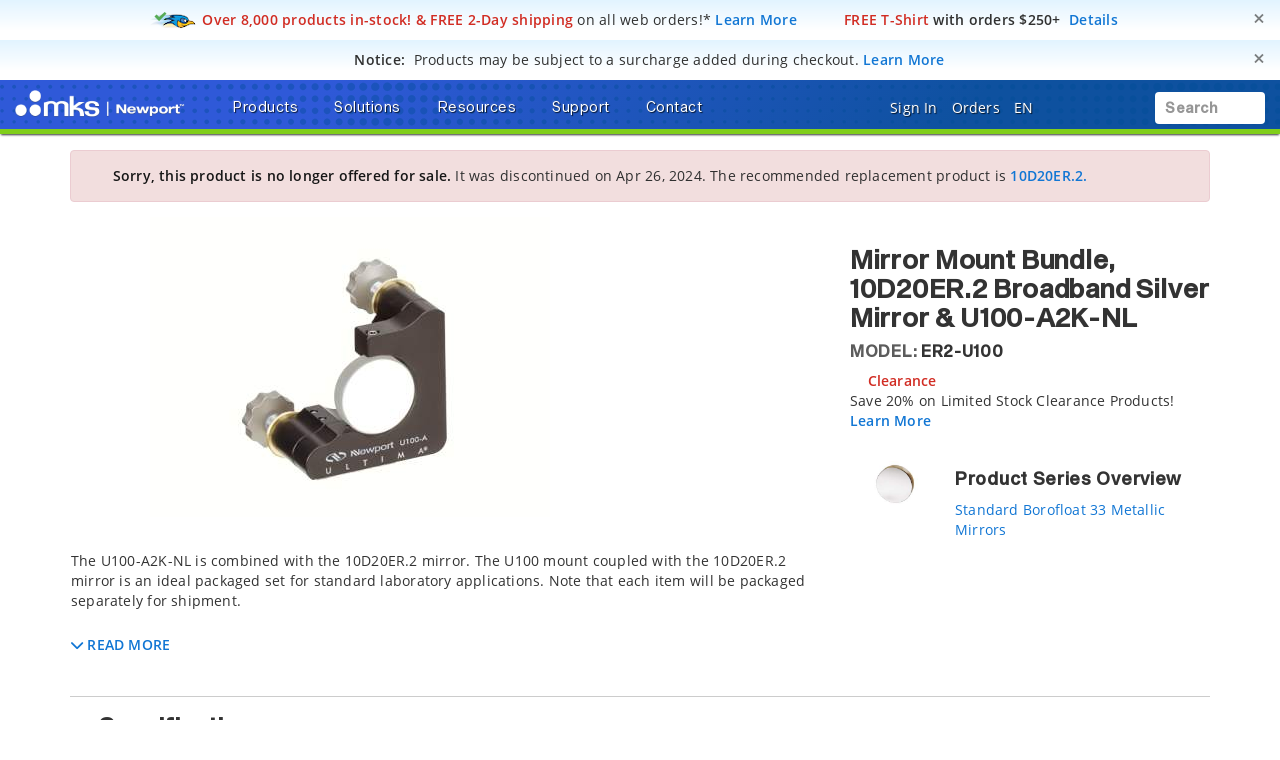

--- FILE ---
content_type: text/html; charset=utf-8
request_url: https://www.google.com/recaptcha/api2/anchor?ar=1&k=6Le4AgsTAAAAAObYHfGdzGKeAfTNqXHq7pXrwpBN&co=aHR0cHM6Ly93d3cubmV3cG9ydC5jb206NDQz&hl=en&v=PoyoqOPhxBO7pBk68S4YbpHZ&size=normal&anchor-ms=20000&execute-ms=30000&cb=micagjunsip7
body_size: 49397
content:
<!DOCTYPE HTML><html dir="ltr" lang="en"><head><meta http-equiv="Content-Type" content="text/html; charset=UTF-8">
<meta http-equiv="X-UA-Compatible" content="IE=edge">
<title>reCAPTCHA</title>
<style type="text/css">
/* cyrillic-ext */
@font-face {
  font-family: 'Roboto';
  font-style: normal;
  font-weight: 400;
  font-stretch: 100%;
  src: url(//fonts.gstatic.com/s/roboto/v48/KFO7CnqEu92Fr1ME7kSn66aGLdTylUAMa3GUBHMdazTgWw.woff2) format('woff2');
  unicode-range: U+0460-052F, U+1C80-1C8A, U+20B4, U+2DE0-2DFF, U+A640-A69F, U+FE2E-FE2F;
}
/* cyrillic */
@font-face {
  font-family: 'Roboto';
  font-style: normal;
  font-weight: 400;
  font-stretch: 100%;
  src: url(//fonts.gstatic.com/s/roboto/v48/KFO7CnqEu92Fr1ME7kSn66aGLdTylUAMa3iUBHMdazTgWw.woff2) format('woff2');
  unicode-range: U+0301, U+0400-045F, U+0490-0491, U+04B0-04B1, U+2116;
}
/* greek-ext */
@font-face {
  font-family: 'Roboto';
  font-style: normal;
  font-weight: 400;
  font-stretch: 100%;
  src: url(//fonts.gstatic.com/s/roboto/v48/KFO7CnqEu92Fr1ME7kSn66aGLdTylUAMa3CUBHMdazTgWw.woff2) format('woff2');
  unicode-range: U+1F00-1FFF;
}
/* greek */
@font-face {
  font-family: 'Roboto';
  font-style: normal;
  font-weight: 400;
  font-stretch: 100%;
  src: url(//fonts.gstatic.com/s/roboto/v48/KFO7CnqEu92Fr1ME7kSn66aGLdTylUAMa3-UBHMdazTgWw.woff2) format('woff2');
  unicode-range: U+0370-0377, U+037A-037F, U+0384-038A, U+038C, U+038E-03A1, U+03A3-03FF;
}
/* math */
@font-face {
  font-family: 'Roboto';
  font-style: normal;
  font-weight: 400;
  font-stretch: 100%;
  src: url(//fonts.gstatic.com/s/roboto/v48/KFO7CnqEu92Fr1ME7kSn66aGLdTylUAMawCUBHMdazTgWw.woff2) format('woff2');
  unicode-range: U+0302-0303, U+0305, U+0307-0308, U+0310, U+0312, U+0315, U+031A, U+0326-0327, U+032C, U+032F-0330, U+0332-0333, U+0338, U+033A, U+0346, U+034D, U+0391-03A1, U+03A3-03A9, U+03B1-03C9, U+03D1, U+03D5-03D6, U+03F0-03F1, U+03F4-03F5, U+2016-2017, U+2034-2038, U+203C, U+2040, U+2043, U+2047, U+2050, U+2057, U+205F, U+2070-2071, U+2074-208E, U+2090-209C, U+20D0-20DC, U+20E1, U+20E5-20EF, U+2100-2112, U+2114-2115, U+2117-2121, U+2123-214F, U+2190, U+2192, U+2194-21AE, U+21B0-21E5, U+21F1-21F2, U+21F4-2211, U+2213-2214, U+2216-22FF, U+2308-230B, U+2310, U+2319, U+231C-2321, U+2336-237A, U+237C, U+2395, U+239B-23B7, U+23D0, U+23DC-23E1, U+2474-2475, U+25AF, U+25B3, U+25B7, U+25BD, U+25C1, U+25CA, U+25CC, U+25FB, U+266D-266F, U+27C0-27FF, U+2900-2AFF, U+2B0E-2B11, U+2B30-2B4C, U+2BFE, U+3030, U+FF5B, U+FF5D, U+1D400-1D7FF, U+1EE00-1EEFF;
}
/* symbols */
@font-face {
  font-family: 'Roboto';
  font-style: normal;
  font-weight: 400;
  font-stretch: 100%;
  src: url(//fonts.gstatic.com/s/roboto/v48/KFO7CnqEu92Fr1ME7kSn66aGLdTylUAMaxKUBHMdazTgWw.woff2) format('woff2');
  unicode-range: U+0001-000C, U+000E-001F, U+007F-009F, U+20DD-20E0, U+20E2-20E4, U+2150-218F, U+2190, U+2192, U+2194-2199, U+21AF, U+21E6-21F0, U+21F3, U+2218-2219, U+2299, U+22C4-22C6, U+2300-243F, U+2440-244A, U+2460-24FF, U+25A0-27BF, U+2800-28FF, U+2921-2922, U+2981, U+29BF, U+29EB, U+2B00-2BFF, U+4DC0-4DFF, U+FFF9-FFFB, U+10140-1018E, U+10190-1019C, U+101A0, U+101D0-101FD, U+102E0-102FB, U+10E60-10E7E, U+1D2C0-1D2D3, U+1D2E0-1D37F, U+1F000-1F0FF, U+1F100-1F1AD, U+1F1E6-1F1FF, U+1F30D-1F30F, U+1F315, U+1F31C, U+1F31E, U+1F320-1F32C, U+1F336, U+1F378, U+1F37D, U+1F382, U+1F393-1F39F, U+1F3A7-1F3A8, U+1F3AC-1F3AF, U+1F3C2, U+1F3C4-1F3C6, U+1F3CA-1F3CE, U+1F3D4-1F3E0, U+1F3ED, U+1F3F1-1F3F3, U+1F3F5-1F3F7, U+1F408, U+1F415, U+1F41F, U+1F426, U+1F43F, U+1F441-1F442, U+1F444, U+1F446-1F449, U+1F44C-1F44E, U+1F453, U+1F46A, U+1F47D, U+1F4A3, U+1F4B0, U+1F4B3, U+1F4B9, U+1F4BB, U+1F4BF, U+1F4C8-1F4CB, U+1F4D6, U+1F4DA, U+1F4DF, U+1F4E3-1F4E6, U+1F4EA-1F4ED, U+1F4F7, U+1F4F9-1F4FB, U+1F4FD-1F4FE, U+1F503, U+1F507-1F50B, U+1F50D, U+1F512-1F513, U+1F53E-1F54A, U+1F54F-1F5FA, U+1F610, U+1F650-1F67F, U+1F687, U+1F68D, U+1F691, U+1F694, U+1F698, U+1F6AD, U+1F6B2, U+1F6B9-1F6BA, U+1F6BC, U+1F6C6-1F6CF, U+1F6D3-1F6D7, U+1F6E0-1F6EA, U+1F6F0-1F6F3, U+1F6F7-1F6FC, U+1F700-1F7FF, U+1F800-1F80B, U+1F810-1F847, U+1F850-1F859, U+1F860-1F887, U+1F890-1F8AD, U+1F8B0-1F8BB, U+1F8C0-1F8C1, U+1F900-1F90B, U+1F93B, U+1F946, U+1F984, U+1F996, U+1F9E9, U+1FA00-1FA6F, U+1FA70-1FA7C, U+1FA80-1FA89, U+1FA8F-1FAC6, U+1FACE-1FADC, U+1FADF-1FAE9, U+1FAF0-1FAF8, U+1FB00-1FBFF;
}
/* vietnamese */
@font-face {
  font-family: 'Roboto';
  font-style: normal;
  font-weight: 400;
  font-stretch: 100%;
  src: url(//fonts.gstatic.com/s/roboto/v48/KFO7CnqEu92Fr1ME7kSn66aGLdTylUAMa3OUBHMdazTgWw.woff2) format('woff2');
  unicode-range: U+0102-0103, U+0110-0111, U+0128-0129, U+0168-0169, U+01A0-01A1, U+01AF-01B0, U+0300-0301, U+0303-0304, U+0308-0309, U+0323, U+0329, U+1EA0-1EF9, U+20AB;
}
/* latin-ext */
@font-face {
  font-family: 'Roboto';
  font-style: normal;
  font-weight: 400;
  font-stretch: 100%;
  src: url(//fonts.gstatic.com/s/roboto/v48/KFO7CnqEu92Fr1ME7kSn66aGLdTylUAMa3KUBHMdazTgWw.woff2) format('woff2');
  unicode-range: U+0100-02BA, U+02BD-02C5, U+02C7-02CC, U+02CE-02D7, U+02DD-02FF, U+0304, U+0308, U+0329, U+1D00-1DBF, U+1E00-1E9F, U+1EF2-1EFF, U+2020, U+20A0-20AB, U+20AD-20C0, U+2113, U+2C60-2C7F, U+A720-A7FF;
}
/* latin */
@font-face {
  font-family: 'Roboto';
  font-style: normal;
  font-weight: 400;
  font-stretch: 100%;
  src: url(//fonts.gstatic.com/s/roboto/v48/KFO7CnqEu92Fr1ME7kSn66aGLdTylUAMa3yUBHMdazQ.woff2) format('woff2');
  unicode-range: U+0000-00FF, U+0131, U+0152-0153, U+02BB-02BC, U+02C6, U+02DA, U+02DC, U+0304, U+0308, U+0329, U+2000-206F, U+20AC, U+2122, U+2191, U+2193, U+2212, U+2215, U+FEFF, U+FFFD;
}
/* cyrillic-ext */
@font-face {
  font-family: 'Roboto';
  font-style: normal;
  font-weight: 500;
  font-stretch: 100%;
  src: url(//fonts.gstatic.com/s/roboto/v48/KFO7CnqEu92Fr1ME7kSn66aGLdTylUAMa3GUBHMdazTgWw.woff2) format('woff2');
  unicode-range: U+0460-052F, U+1C80-1C8A, U+20B4, U+2DE0-2DFF, U+A640-A69F, U+FE2E-FE2F;
}
/* cyrillic */
@font-face {
  font-family: 'Roboto';
  font-style: normal;
  font-weight: 500;
  font-stretch: 100%;
  src: url(//fonts.gstatic.com/s/roboto/v48/KFO7CnqEu92Fr1ME7kSn66aGLdTylUAMa3iUBHMdazTgWw.woff2) format('woff2');
  unicode-range: U+0301, U+0400-045F, U+0490-0491, U+04B0-04B1, U+2116;
}
/* greek-ext */
@font-face {
  font-family: 'Roboto';
  font-style: normal;
  font-weight: 500;
  font-stretch: 100%;
  src: url(//fonts.gstatic.com/s/roboto/v48/KFO7CnqEu92Fr1ME7kSn66aGLdTylUAMa3CUBHMdazTgWw.woff2) format('woff2');
  unicode-range: U+1F00-1FFF;
}
/* greek */
@font-face {
  font-family: 'Roboto';
  font-style: normal;
  font-weight: 500;
  font-stretch: 100%;
  src: url(//fonts.gstatic.com/s/roboto/v48/KFO7CnqEu92Fr1ME7kSn66aGLdTylUAMa3-UBHMdazTgWw.woff2) format('woff2');
  unicode-range: U+0370-0377, U+037A-037F, U+0384-038A, U+038C, U+038E-03A1, U+03A3-03FF;
}
/* math */
@font-face {
  font-family: 'Roboto';
  font-style: normal;
  font-weight: 500;
  font-stretch: 100%;
  src: url(//fonts.gstatic.com/s/roboto/v48/KFO7CnqEu92Fr1ME7kSn66aGLdTylUAMawCUBHMdazTgWw.woff2) format('woff2');
  unicode-range: U+0302-0303, U+0305, U+0307-0308, U+0310, U+0312, U+0315, U+031A, U+0326-0327, U+032C, U+032F-0330, U+0332-0333, U+0338, U+033A, U+0346, U+034D, U+0391-03A1, U+03A3-03A9, U+03B1-03C9, U+03D1, U+03D5-03D6, U+03F0-03F1, U+03F4-03F5, U+2016-2017, U+2034-2038, U+203C, U+2040, U+2043, U+2047, U+2050, U+2057, U+205F, U+2070-2071, U+2074-208E, U+2090-209C, U+20D0-20DC, U+20E1, U+20E5-20EF, U+2100-2112, U+2114-2115, U+2117-2121, U+2123-214F, U+2190, U+2192, U+2194-21AE, U+21B0-21E5, U+21F1-21F2, U+21F4-2211, U+2213-2214, U+2216-22FF, U+2308-230B, U+2310, U+2319, U+231C-2321, U+2336-237A, U+237C, U+2395, U+239B-23B7, U+23D0, U+23DC-23E1, U+2474-2475, U+25AF, U+25B3, U+25B7, U+25BD, U+25C1, U+25CA, U+25CC, U+25FB, U+266D-266F, U+27C0-27FF, U+2900-2AFF, U+2B0E-2B11, U+2B30-2B4C, U+2BFE, U+3030, U+FF5B, U+FF5D, U+1D400-1D7FF, U+1EE00-1EEFF;
}
/* symbols */
@font-face {
  font-family: 'Roboto';
  font-style: normal;
  font-weight: 500;
  font-stretch: 100%;
  src: url(//fonts.gstatic.com/s/roboto/v48/KFO7CnqEu92Fr1ME7kSn66aGLdTylUAMaxKUBHMdazTgWw.woff2) format('woff2');
  unicode-range: U+0001-000C, U+000E-001F, U+007F-009F, U+20DD-20E0, U+20E2-20E4, U+2150-218F, U+2190, U+2192, U+2194-2199, U+21AF, U+21E6-21F0, U+21F3, U+2218-2219, U+2299, U+22C4-22C6, U+2300-243F, U+2440-244A, U+2460-24FF, U+25A0-27BF, U+2800-28FF, U+2921-2922, U+2981, U+29BF, U+29EB, U+2B00-2BFF, U+4DC0-4DFF, U+FFF9-FFFB, U+10140-1018E, U+10190-1019C, U+101A0, U+101D0-101FD, U+102E0-102FB, U+10E60-10E7E, U+1D2C0-1D2D3, U+1D2E0-1D37F, U+1F000-1F0FF, U+1F100-1F1AD, U+1F1E6-1F1FF, U+1F30D-1F30F, U+1F315, U+1F31C, U+1F31E, U+1F320-1F32C, U+1F336, U+1F378, U+1F37D, U+1F382, U+1F393-1F39F, U+1F3A7-1F3A8, U+1F3AC-1F3AF, U+1F3C2, U+1F3C4-1F3C6, U+1F3CA-1F3CE, U+1F3D4-1F3E0, U+1F3ED, U+1F3F1-1F3F3, U+1F3F5-1F3F7, U+1F408, U+1F415, U+1F41F, U+1F426, U+1F43F, U+1F441-1F442, U+1F444, U+1F446-1F449, U+1F44C-1F44E, U+1F453, U+1F46A, U+1F47D, U+1F4A3, U+1F4B0, U+1F4B3, U+1F4B9, U+1F4BB, U+1F4BF, U+1F4C8-1F4CB, U+1F4D6, U+1F4DA, U+1F4DF, U+1F4E3-1F4E6, U+1F4EA-1F4ED, U+1F4F7, U+1F4F9-1F4FB, U+1F4FD-1F4FE, U+1F503, U+1F507-1F50B, U+1F50D, U+1F512-1F513, U+1F53E-1F54A, U+1F54F-1F5FA, U+1F610, U+1F650-1F67F, U+1F687, U+1F68D, U+1F691, U+1F694, U+1F698, U+1F6AD, U+1F6B2, U+1F6B9-1F6BA, U+1F6BC, U+1F6C6-1F6CF, U+1F6D3-1F6D7, U+1F6E0-1F6EA, U+1F6F0-1F6F3, U+1F6F7-1F6FC, U+1F700-1F7FF, U+1F800-1F80B, U+1F810-1F847, U+1F850-1F859, U+1F860-1F887, U+1F890-1F8AD, U+1F8B0-1F8BB, U+1F8C0-1F8C1, U+1F900-1F90B, U+1F93B, U+1F946, U+1F984, U+1F996, U+1F9E9, U+1FA00-1FA6F, U+1FA70-1FA7C, U+1FA80-1FA89, U+1FA8F-1FAC6, U+1FACE-1FADC, U+1FADF-1FAE9, U+1FAF0-1FAF8, U+1FB00-1FBFF;
}
/* vietnamese */
@font-face {
  font-family: 'Roboto';
  font-style: normal;
  font-weight: 500;
  font-stretch: 100%;
  src: url(//fonts.gstatic.com/s/roboto/v48/KFO7CnqEu92Fr1ME7kSn66aGLdTylUAMa3OUBHMdazTgWw.woff2) format('woff2');
  unicode-range: U+0102-0103, U+0110-0111, U+0128-0129, U+0168-0169, U+01A0-01A1, U+01AF-01B0, U+0300-0301, U+0303-0304, U+0308-0309, U+0323, U+0329, U+1EA0-1EF9, U+20AB;
}
/* latin-ext */
@font-face {
  font-family: 'Roboto';
  font-style: normal;
  font-weight: 500;
  font-stretch: 100%;
  src: url(//fonts.gstatic.com/s/roboto/v48/KFO7CnqEu92Fr1ME7kSn66aGLdTylUAMa3KUBHMdazTgWw.woff2) format('woff2');
  unicode-range: U+0100-02BA, U+02BD-02C5, U+02C7-02CC, U+02CE-02D7, U+02DD-02FF, U+0304, U+0308, U+0329, U+1D00-1DBF, U+1E00-1E9F, U+1EF2-1EFF, U+2020, U+20A0-20AB, U+20AD-20C0, U+2113, U+2C60-2C7F, U+A720-A7FF;
}
/* latin */
@font-face {
  font-family: 'Roboto';
  font-style: normal;
  font-weight: 500;
  font-stretch: 100%;
  src: url(//fonts.gstatic.com/s/roboto/v48/KFO7CnqEu92Fr1ME7kSn66aGLdTylUAMa3yUBHMdazQ.woff2) format('woff2');
  unicode-range: U+0000-00FF, U+0131, U+0152-0153, U+02BB-02BC, U+02C6, U+02DA, U+02DC, U+0304, U+0308, U+0329, U+2000-206F, U+20AC, U+2122, U+2191, U+2193, U+2212, U+2215, U+FEFF, U+FFFD;
}
/* cyrillic-ext */
@font-face {
  font-family: 'Roboto';
  font-style: normal;
  font-weight: 900;
  font-stretch: 100%;
  src: url(//fonts.gstatic.com/s/roboto/v48/KFO7CnqEu92Fr1ME7kSn66aGLdTylUAMa3GUBHMdazTgWw.woff2) format('woff2');
  unicode-range: U+0460-052F, U+1C80-1C8A, U+20B4, U+2DE0-2DFF, U+A640-A69F, U+FE2E-FE2F;
}
/* cyrillic */
@font-face {
  font-family: 'Roboto';
  font-style: normal;
  font-weight: 900;
  font-stretch: 100%;
  src: url(//fonts.gstatic.com/s/roboto/v48/KFO7CnqEu92Fr1ME7kSn66aGLdTylUAMa3iUBHMdazTgWw.woff2) format('woff2');
  unicode-range: U+0301, U+0400-045F, U+0490-0491, U+04B0-04B1, U+2116;
}
/* greek-ext */
@font-face {
  font-family: 'Roboto';
  font-style: normal;
  font-weight: 900;
  font-stretch: 100%;
  src: url(//fonts.gstatic.com/s/roboto/v48/KFO7CnqEu92Fr1ME7kSn66aGLdTylUAMa3CUBHMdazTgWw.woff2) format('woff2');
  unicode-range: U+1F00-1FFF;
}
/* greek */
@font-face {
  font-family: 'Roboto';
  font-style: normal;
  font-weight: 900;
  font-stretch: 100%;
  src: url(//fonts.gstatic.com/s/roboto/v48/KFO7CnqEu92Fr1ME7kSn66aGLdTylUAMa3-UBHMdazTgWw.woff2) format('woff2');
  unicode-range: U+0370-0377, U+037A-037F, U+0384-038A, U+038C, U+038E-03A1, U+03A3-03FF;
}
/* math */
@font-face {
  font-family: 'Roboto';
  font-style: normal;
  font-weight: 900;
  font-stretch: 100%;
  src: url(//fonts.gstatic.com/s/roboto/v48/KFO7CnqEu92Fr1ME7kSn66aGLdTylUAMawCUBHMdazTgWw.woff2) format('woff2');
  unicode-range: U+0302-0303, U+0305, U+0307-0308, U+0310, U+0312, U+0315, U+031A, U+0326-0327, U+032C, U+032F-0330, U+0332-0333, U+0338, U+033A, U+0346, U+034D, U+0391-03A1, U+03A3-03A9, U+03B1-03C9, U+03D1, U+03D5-03D6, U+03F0-03F1, U+03F4-03F5, U+2016-2017, U+2034-2038, U+203C, U+2040, U+2043, U+2047, U+2050, U+2057, U+205F, U+2070-2071, U+2074-208E, U+2090-209C, U+20D0-20DC, U+20E1, U+20E5-20EF, U+2100-2112, U+2114-2115, U+2117-2121, U+2123-214F, U+2190, U+2192, U+2194-21AE, U+21B0-21E5, U+21F1-21F2, U+21F4-2211, U+2213-2214, U+2216-22FF, U+2308-230B, U+2310, U+2319, U+231C-2321, U+2336-237A, U+237C, U+2395, U+239B-23B7, U+23D0, U+23DC-23E1, U+2474-2475, U+25AF, U+25B3, U+25B7, U+25BD, U+25C1, U+25CA, U+25CC, U+25FB, U+266D-266F, U+27C0-27FF, U+2900-2AFF, U+2B0E-2B11, U+2B30-2B4C, U+2BFE, U+3030, U+FF5B, U+FF5D, U+1D400-1D7FF, U+1EE00-1EEFF;
}
/* symbols */
@font-face {
  font-family: 'Roboto';
  font-style: normal;
  font-weight: 900;
  font-stretch: 100%;
  src: url(//fonts.gstatic.com/s/roboto/v48/KFO7CnqEu92Fr1ME7kSn66aGLdTylUAMaxKUBHMdazTgWw.woff2) format('woff2');
  unicode-range: U+0001-000C, U+000E-001F, U+007F-009F, U+20DD-20E0, U+20E2-20E4, U+2150-218F, U+2190, U+2192, U+2194-2199, U+21AF, U+21E6-21F0, U+21F3, U+2218-2219, U+2299, U+22C4-22C6, U+2300-243F, U+2440-244A, U+2460-24FF, U+25A0-27BF, U+2800-28FF, U+2921-2922, U+2981, U+29BF, U+29EB, U+2B00-2BFF, U+4DC0-4DFF, U+FFF9-FFFB, U+10140-1018E, U+10190-1019C, U+101A0, U+101D0-101FD, U+102E0-102FB, U+10E60-10E7E, U+1D2C0-1D2D3, U+1D2E0-1D37F, U+1F000-1F0FF, U+1F100-1F1AD, U+1F1E6-1F1FF, U+1F30D-1F30F, U+1F315, U+1F31C, U+1F31E, U+1F320-1F32C, U+1F336, U+1F378, U+1F37D, U+1F382, U+1F393-1F39F, U+1F3A7-1F3A8, U+1F3AC-1F3AF, U+1F3C2, U+1F3C4-1F3C6, U+1F3CA-1F3CE, U+1F3D4-1F3E0, U+1F3ED, U+1F3F1-1F3F3, U+1F3F5-1F3F7, U+1F408, U+1F415, U+1F41F, U+1F426, U+1F43F, U+1F441-1F442, U+1F444, U+1F446-1F449, U+1F44C-1F44E, U+1F453, U+1F46A, U+1F47D, U+1F4A3, U+1F4B0, U+1F4B3, U+1F4B9, U+1F4BB, U+1F4BF, U+1F4C8-1F4CB, U+1F4D6, U+1F4DA, U+1F4DF, U+1F4E3-1F4E6, U+1F4EA-1F4ED, U+1F4F7, U+1F4F9-1F4FB, U+1F4FD-1F4FE, U+1F503, U+1F507-1F50B, U+1F50D, U+1F512-1F513, U+1F53E-1F54A, U+1F54F-1F5FA, U+1F610, U+1F650-1F67F, U+1F687, U+1F68D, U+1F691, U+1F694, U+1F698, U+1F6AD, U+1F6B2, U+1F6B9-1F6BA, U+1F6BC, U+1F6C6-1F6CF, U+1F6D3-1F6D7, U+1F6E0-1F6EA, U+1F6F0-1F6F3, U+1F6F7-1F6FC, U+1F700-1F7FF, U+1F800-1F80B, U+1F810-1F847, U+1F850-1F859, U+1F860-1F887, U+1F890-1F8AD, U+1F8B0-1F8BB, U+1F8C0-1F8C1, U+1F900-1F90B, U+1F93B, U+1F946, U+1F984, U+1F996, U+1F9E9, U+1FA00-1FA6F, U+1FA70-1FA7C, U+1FA80-1FA89, U+1FA8F-1FAC6, U+1FACE-1FADC, U+1FADF-1FAE9, U+1FAF0-1FAF8, U+1FB00-1FBFF;
}
/* vietnamese */
@font-face {
  font-family: 'Roboto';
  font-style: normal;
  font-weight: 900;
  font-stretch: 100%;
  src: url(//fonts.gstatic.com/s/roboto/v48/KFO7CnqEu92Fr1ME7kSn66aGLdTylUAMa3OUBHMdazTgWw.woff2) format('woff2');
  unicode-range: U+0102-0103, U+0110-0111, U+0128-0129, U+0168-0169, U+01A0-01A1, U+01AF-01B0, U+0300-0301, U+0303-0304, U+0308-0309, U+0323, U+0329, U+1EA0-1EF9, U+20AB;
}
/* latin-ext */
@font-face {
  font-family: 'Roboto';
  font-style: normal;
  font-weight: 900;
  font-stretch: 100%;
  src: url(//fonts.gstatic.com/s/roboto/v48/KFO7CnqEu92Fr1ME7kSn66aGLdTylUAMa3KUBHMdazTgWw.woff2) format('woff2');
  unicode-range: U+0100-02BA, U+02BD-02C5, U+02C7-02CC, U+02CE-02D7, U+02DD-02FF, U+0304, U+0308, U+0329, U+1D00-1DBF, U+1E00-1E9F, U+1EF2-1EFF, U+2020, U+20A0-20AB, U+20AD-20C0, U+2113, U+2C60-2C7F, U+A720-A7FF;
}
/* latin */
@font-face {
  font-family: 'Roboto';
  font-style: normal;
  font-weight: 900;
  font-stretch: 100%;
  src: url(//fonts.gstatic.com/s/roboto/v48/KFO7CnqEu92Fr1ME7kSn66aGLdTylUAMa3yUBHMdazQ.woff2) format('woff2');
  unicode-range: U+0000-00FF, U+0131, U+0152-0153, U+02BB-02BC, U+02C6, U+02DA, U+02DC, U+0304, U+0308, U+0329, U+2000-206F, U+20AC, U+2122, U+2191, U+2193, U+2212, U+2215, U+FEFF, U+FFFD;
}

</style>
<link rel="stylesheet" type="text/css" href="https://www.gstatic.com/recaptcha/releases/PoyoqOPhxBO7pBk68S4YbpHZ/styles__ltr.css">
<script nonce="HXMZoVdYNX-LzCechG-gvQ" type="text/javascript">window['__recaptcha_api'] = 'https://www.google.com/recaptcha/api2/';</script>
<script type="text/javascript" src="https://www.gstatic.com/recaptcha/releases/PoyoqOPhxBO7pBk68S4YbpHZ/recaptcha__en.js" nonce="HXMZoVdYNX-LzCechG-gvQ">
      
    </script></head>
<body><div id="rc-anchor-alert" class="rc-anchor-alert"></div>
<input type="hidden" id="recaptcha-token" value="[base64]">
<script type="text/javascript" nonce="HXMZoVdYNX-LzCechG-gvQ">
      recaptcha.anchor.Main.init("[\x22ainput\x22,[\x22bgdata\x22,\x22\x22,\[base64]/[base64]/[base64]/[base64]/cjw8ejpyPj4+eil9Y2F0Y2gobCl7dGhyb3cgbDt9fSxIPWZ1bmN0aW9uKHcsdCx6KXtpZih3PT0xOTR8fHc9PTIwOCl0LnZbd10/dC52W3ddLmNvbmNhdCh6KTp0LnZbd109b2Yoeix0KTtlbHNle2lmKHQuYkImJnchPTMxNylyZXR1cm47dz09NjZ8fHc9PTEyMnx8dz09NDcwfHx3PT00NHx8dz09NDE2fHx3PT0zOTd8fHc9PTQyMXx8dz09Njh8fHc9PTcwfHx3PT0xODQ/[base64]/[base64]/[base64]/bmV3IGRbVl0oSlswXSk6cD09Mj9uZXcgZFtWXShKWzBdLEpbMV0pOnA9PTM/bmV3IGRbVl0oSlswXSxKWzFdLEpbMl0pOnA9PTQ/[base64]/[base64]/[base64]/[base64]\x22,\[base64]\\u003d\\u003d\x22,\[base64]/CpMKowrQDw4rCmyPCiAc8RhzCqQsVwpLDtAMlZyPCjzDCt8OCfMKPwp8wWALDl8KMDnYpw5/[base64]/DpFh2Xy09dMO1w4JtwozDmUrDtMKGBsOfYMOnTUZhwoh/ZzxmZH9LwpMVw6zDjsKuGMKEwpbDgEvCmMOCJMOzw4VHw4Egw442fGdgeAvDnA1ycsKmwqFMZhXDmsOzcmR8w61xfMOiDMOkVBc6w6MwBsOCw4bCpsKMaR/[base64]/CjMOrw7/DjsOVwqVjOcOKNcOkBsONQ8KzwrI4w4A9MMOFw5oLwozDmmIcLMOTQsOoO8KrEhPCpMKIKRHCvcKDwp7CoXrCtG0gbcO+worClQQMbAxNwozCq8OcwrAcw5USwr/CtCA4w6nDjcOowqYyIGnDhsKJCVN9NH7Du8KRw68Sw7N5NcKaS2jComYmQ8Kvw5bDj0dKLl0Ew4vCvg12wrUWwpjCkVnDmkVrAMKqSlbCj8KRwqk/XzHDpjfCkDBUwrHDh8KEacOHw79Dw7rCisKQM2ogIsO3w7bCusKaf8OLZzPDrVU1SsKqw5/Cnhhrw64iwoEqR0PDqcOYRB3DhWRiecOrw7geZkXCn0nDiMKxw5nDlh3CjsKsw5pGwq/[base64]/CqMO9w4kBwq3DucKUwrzDojAdwpgeLG7DuCwJw4bDtQfDvXZLwozDnm3DsD/CqMKWw44gK8O9G8KVw47DiMKXa2ZUwoHDiMOhHiMgQMOvQyvDghcmw5fDg2hyb8OZwpBWNhnDmiJ2w4DDoMO9wqE3woZiwpbDkcOVwoxzLWrCmBJ6wqB1w4XDtcOZKsKBw6XDrsKAPyRHw6oeNsKLLDHDu0xZf2/ChcK7CFjDjMKdw6LDohpywpLDuMOJwpIJw4jCksKHw4bCmMKDcMKCSnxwfMK9wo8jfV7ChsO9wonCs0/DjcOVw47Cq8OQFxF6TijCiRHCtMKhGw3DpjDDkzjCrcO5w6dew5pLw6DCpMKCwq7CtsKVVFrDmsKlw79+ACIZwos8CsOnAcOQIsKIwrpmwofDr8O1w4plfcKcwovDnA8Ywr3Do8O8QcOpwoEVbcOPQsOPCsOoM8KMw4bCqVbCtcKqa8KbBBPCvA/ChU4Rwp9owp7CqnLCvi7Ch8KSXcOqThTDpMKlCsKVUcOxawPChcO6w6bDvV52PsO8HsK6w73DnT7DtsOswpPCl8K7Z8Khw5HCncOnw6/Drg4bIMK0NcOELR1UbMK7RjjDvWLDk8KiVsKNQ8K/wpbCpMKhLgTCisK7wpbCuyBEw6/CnUo2aMOweCBNwr3DjBLDo8KGw43CosO4w4oLKMOjwpPDvcKxGcOIwo4nw4HDqMKIwp/CgcKHQQAnwpx2a1PDgnTDrW3CsjnCqWLDtcO8HT4pw7LDsUHDtmZ2WQXCq8K7HcOdwq/CocKZH8OXw7PDgMOiw5hWV2gFV0YcDxwWw7/DvcOawpXDlFMoHiAVwpXChApmS8OGcXhhAsOcCE4XdCTChsOtwo5QKFDDhmLDn2HCmsO8XMKpw4EFe8Ojw4bDi2HCrjXCpSDDrcK8NVoiwrNYwoPCn3jDijsJw7V8LhIPUMK4CMOCw7zCl8OrWVvDuMKLUcO2wrIzYcKIw5I7w7/DvjkNacK2UDdsccO0wrVdw5vCqDfCsXkJEVbDusKRwr8owqHCqlTCr8KqwpJvw4x9ChfCgQ5EwqLCqMKqMMKiw45+w6BpVsOBYEgSw4LCtRDDncOyw6ATeGkHXnXCllbCuggRwpvDvDHCoMOienHCnsK+X0DCj8KoMnZiw4vDg8O4wo/DjMOrJn4lRMKrw5d4DHtEwrk9FMKdXcKuw4JfXsKVAjQLcMOjMsK8w4vCnsO2w6cWRMK7Ci7CosOCCxbCiMK+wo3CkUvCicOWFHxkP8OVw77DhFUew63CvcOobsOLw6QECMKTQ0fCs8KMwpDCgR/CtDEdwqYRQH9ewqjCpSdZw6thw5XCn8KLw6XDm8O9F2UYwoFDwq92IcKNXlDCmQPCgC1Qw5HCl8KmPMKESVhyw7xlwo3CrDEXQCIuDAJowrDCqsKlDMOSwqPCs8KDMQQ8KwdGEnbDtA3DgsKeZHbCiMOvSMKpUcO+w4AFw7Q2wo/Crlo/H8OGwqgxCMOew5nCm8OQO8OHZDzCgcKJAg7CncOCGsOtw4vDjF3Cl8OKw4LCl0fCnQ/CvVrDqSx2wokJw5lnecO/wr07Sw56wqvDvi/[base64]/CssOXwrrCicOcwoxJAjnCqV8dw6XCkMOdwqoFwrgtwqPDujrDp0jCgMO7WsKCwq0TYhN1eMOjbsKdbidwJHxHWsO9F8OkYcO2w5tFLThxwoXDtsOuUcOPGcODwpHCr8KOw4/CkkjCjUcPbMOyaMKvJsOdOcOZB8OYw4w4wrJ1wqjDnMOoYTFCYcKvw4/CvXDDrnZbPMK/MBQvI33DiUAJPUjCiQLCvcOdworDlFgzw5bCh09RH2FSc8OswoQ9w49bwr9tJGvDsksnwo9IOULCpw7DrR7DtcK+woPCtgRVKcOuwqDDi8O/A3MNcWpyw48ePsO5w4bCr1x8woRRRAsww51+w6jCuxM6ZQ9uw55mWMOSX8ObwpzCmMKNw6cnw57CmRXDoMKgwpQAJ8Ovwql3w4RBHUlxw5EmbMKhNkLDucKnDMOye8KqAcOjJ8O8ak/CosOuNsOew6IcJTJ1wozCunzCpX7DncOURAvCqntywpIEFMOqwpstw48be8OyK8ONMy4hFjYEw4wUw4XCiB7DmW1Dw5/CgcOXTzg6cMOfwr3Cknx5w6NCXMOCw5TCmcKMwovCsF7Cvm5Gd3Q1WsKQGcOmYcOIbsKkwoRKw4Z9w7QiWMOYw61xJMOPdmpaUsO+wpJswqjCmg47CSBMw6pqwrbCsmtfwp7DpcORUyMBGcK1H1LCjS/Cr8KWdcONLVLDmU7CpsKWeMKdwrpQwpjCgsK2MkLCn8OOSUZJwo5pXBLCqlfDvCbDtlvDtUtLw7Viw7tMw5Bvw4Yow4LDt8OUEMKwXMK2woTDmsK6wpJOOcOvGFLCv8K6w7jCj8KOwpsqM07CkHjDqMK8Mi8fwpzDtsKyEEjCmnDDjWkWw7TCg8KxbjBCFh0/wql+w5bCgAdBwqZ+a8OowoYawogNw5XClQ1Mw4BCwrTDn3hIHcKiecO+HWjCl2VaVsO6w6N5wobDmAZQwpxNwp0MRcKQwpRyw5TDtcK/wpwQeWbCg1HCp8OJYWTCiMOdLQjDj8K3wroYIW0jOA55w7ULfMOUH3t8E3UYH8OQJsKyw44DTXzDhjszw6cYwrhdw4LCp2nCscOEXgU/HcKYCltRPWXDvFQzLMKcw7MmVcKzbRXDlzE2JRTDjcO+w67CnsKSw4DCjWvDnsKTIlPCn8OBwqfCvMK/w7d8J1w0w61vIcK6wo9Nw4EqD8K2KCnDh8Kdw6PDmcOFwqnDiggsw5wAYsO9wqzDgnbDm8ONN8Kpw4dlw5p8w6ZzwqICYG7DjRUgw5sLMsO2wp8lZsKAPMOGPm0bw57DtjzCglPCgk/CiknCoVfDtFgAXHfCgHjDomEZV8Kywqo7wop7wqQXwo5ow7lAecOXIBfDunVVEcKyw4guRSpKw7JXLcO2w5Nqw4LCkMOrwqReFcKVwqEEN8OZwofDssKcw4TCgxhJwoTChBg4OcKHGsOrbcO/w5NIwq4+wppPZF3DuMOmUmDDkMKKAE0Fw53DoilZYwDClsKPwrgtwqV0CiB8KMO6wozDr0XDjcOeSsOQesKcGsKkei/CpsKzw5fDkTZ8w7fDqcK+wonDhTldwrfCq8KiwrRTw5Riw6PDoWQFGEDCm8Old8OSw7Fzw5zCnQbClllDw6Fow4bDtRjDuAESCcOQHHHDq8KmDxLDiAkyPsObwoDDqsK8e8KCIm1Gw4JMIMKow6rCg8Kyw6TCocK1UxIbwo/CnzdcIMK/w6zDgSsfGHLDhsK8wqY+w4rDhlZIOsKswqDCgRbDqUFgwpPDhcOZw7LClMOHw4BMWcOXdgMUfsOjbWtREjdhw5TCrw9ywqANwqtRw4zDiypiwrfCjRQ+wrlbwqF/ADrDjsKuwrZew4p/[base64]/DocKTHCvDssKtwqXCkMO0TgbCqH/DhHYhwofClMKaCsKHAMK2w40Ow4nCnsOTwpFVw5rCvcKYw7DCgxLDs1cQbsO2woAMBH3CiMKdw6vCm8Oow6jCrQbCq8Onw7TClyXDgcKWw4PCl8KzwrRwPUFrC8Oawpo/wrBgI8KsXWgTUcO5LVDDscKKPsKRw7DClA/CtjtbG1VHw7jCjSRaZQnCiMKqKw3DqMOvw69OAHXCpBnDk8OVw7YbwqbDicKQYRvDp8Ozw6EAUcKcwqzCrMKXMxk5dGXDnX8gwrpJPcKWIsOzw7A2wqdew7vCgMOAP8K/[base64]/[base64]/WsK3w7vCoXNowo8kw5A5wqfClMKew5tAZXLCkyjDoi/DgsKUSMK+wq4PwqfDj8OJICHCkWDDnk/Cl17DocO8dsOKKcOiMQ3CucKow5TCicONVsKLw7vDocOEXsKTGsKeecOCw5lGfsOBGMOGw4vCkcKbwpoVwqZYwocgw6QRwrbDpMOdw4/[base64]/DhF7Dm8Kpw6jCvEwaanrDhScgPFvClcOjw6QBccKVXWYew6F5Wl0iw6fDssONwr/CvgMBw5h8TzwBwp1rw4DCniVhwotSG8KkwoLCucO8w5E5w7AUE8O1wrXDkcKNEMOTwqfDu1vDqg/CucOEwr3DmzVjMQJgwrvDkinDgcKPAz3ChD5LwrzDkSbCoAk0wpJSwoDDsMOVwrRBw5XCpiDDvMObwp9hHxEOw6oed8Kfwq/CtzrDnxLDiz/[base64]/DuR8hLMODCyo5wr5Hw7vDv1XCusKyw7low5rDscOHU8OTOcKoQMKRcsOOwqFXXMOhFkEGVsKgwrXCvsOjwrPCjcK0w73CosKHRmZmOGzDkcOyFE5WegAjajlAw6bClMKgNzHCnsOYHWfCgFlgwp8ww7nCs8O/w5t9AcOtwpMEXCLCu8O8w6V5ITfDr3oiw7TCtsO+w6XCk2jCi1XCmMOEwo5Bw614Pz4gwrfDo03CvcOqwr8Xw7LDo8Kod8OpwrNVwoNBwqfCrGLDmsOKaFvDj8OSw7/DocODXcKkw4VywroMSWwnLztKAEXDqS9gwqUMw4PDosKAw5vDjcOLI8K3wrAmLsKCecK9wobCtG4KJDzCjSfCgmDDoMKXw6/[base64]/CiMOPwrgCw5bDu3/CkcOZwrDDiTskeMKfwqXDuxpuwp8hUMOOw6cVO8KvCy1Bw7QEV8OkGwlDw5www6NLwoMFbRp5PgLCo8OxQR/ChzUTw7/[base64]/w5TDv8O9dMOVSGQhwrF3H8KNwrN4JyZxw5rDhMKhw5MwTDvCvMOwMcOkwrbCrcKkw5HDizXCiMK9AyXDtg/CsEjDgTFeLcKtwpfCiW3CpmU/[base64]/[base64]/aMKFMMOyWgPCs8O+TVjDonTCmMKMYMOwKUQKY8Opw69ifMOXVQTDhMKLMMKhwoBbwr0ZWX/CtMOvX8KcUF7Cu8O/w6Mrw40Bw57Cs8Ogw79WFkIqaMK1w7AVG8Oowpo/wqh+wrhuG8KJcHrCqMOeDcKReMKgJgDCgcO8wpvCnMOkZ0wQw5zCq3xwJB3DmE/Cpi0pw5DDkRHCiDACeXDCqmQ6w4PDk8Oiw7bCtScKw7LCqMO/[base64]/[base64]/DqEBwwrfDszE3wpECwpJnGMO0woF/N33CusOew4lnXCUJGcKqw7XDmjxWbgXDv03CjcOAwrwow6XDnyzDo8OxdcOxwq7CpMOLw7dww61+w5PCn8O3wrNrw6ZhwrTCqsOqBsOKX8KrdHkbB8Odw7/ChsKNEcKgw4jDkWzDkcKWERnDhsO5VDlmwqogesO/[base64]/[base64]/Ctw99w40Pwp06Y17Cl8OMwr7DmMOhDMKBPBHCkMKLVGU0woddXC/CjFzCh3VOCcOeMAfDp0zCocKZwrbCg8KYcTc6wrPDrcKAwokZw78Rw7DDqRfDpcKUw4R/w5Nkw65uwp5JP8K3NWvDu8O8wqfDq8OGPsKFw7HDhXUQWMOidH3Dj2B/[base64]/wpdwScOUw7wxwpkBwqIqNyVtacKcwqx8wqrCv3fDtMK/[base64]/eTpOHcOCWRlOwrNLOsKlw7nCvcKww440wrbDpUN3w5F6wphKKTYhP8OWMnvCvirCvsO/woYXwoBTwo56Rl8lEMOkLV7Cm8K/[base64]/DssORw6Vow5TCvRcSVRHCncK7w5tXV8O8w7HDmsOXwq/CuhgOw5FWZnt4YGQ1w54pwq9Cw7xjFcKGOcOdw6TDnmZGBsOJw4vCi8O2Nllfw5zCgUjDim3DiAXCtcK/eQkHFcODScOFw6pqw5DCo3TCocOIw7rDi8ORw7leOVEZVMOrQH7CisObNXs8w7sewofDk8O1w4fCqcOHwrPCsQxRw4zClsOgwolcwonCnw0pwr7Cu8KJw6x5w4gyH8KzQMOAw7/Dlx1fYTYjw43DqsK7wpjCkFjDnlbDsxTChSbCnizDqwpbwp4RSB3CpMKGw4XCgsKBwpp+OjzCk8Kew4rDgkZRB8KLw4DCsSYEwr1tWG8twpp5EETDinEZw6gVJnRNw57CnXhiwp59P8KJZhTDj3XCsMOTw5/DqsOcbsOswpNjwrnCrcK7w6pICcKiw6PCpMOIHsOtJgHDgcKRJBLDl1N6AcKmwrHCoMOvcMKlUMKawpbCo0HDqhrDtTjCpA7ChcOABDkJw61Ow7bDusKgC2LDpzvCsX0ow6vCmsKbKcKVwrM6w6Bbwq7CmsORS8OII0fDlsKwwo/[base64]/CscKFKhwQEwo8woIiw4ZmbF/Dg8O7dkjDusKsBXQBw4pCJcOOw7rCiATCm3/Dii/DscK6woDCpMODbMOFUifDl15Jw5ljcsOhw68Tw5oXBMOsPQHDr8KzVMKHw5vDhsO+XU06JMKmwrbDplNzwq/Cq2LChcOUHsODCCvDqhXDvxrCgsOJBFvCtSUbwo1VAWFIA8O2w70gIcKmw7/CtG3CjC7DlsKRw5XCpTNzwoTCvBsiNsKCw6/DoAvDniVXw5fDjEYlwqvDgsKEWcOIMcKOwprDiQNKfxPCu3B9woE0TFjCmU1Nwo/ClcO4UXsYwqh+wpl3wo0vw7ILDsOebMOLwrVKwo4PQHHDmX0gBsOwwqrCrG1/wpg2wrnDnMOVK8KePMO0L3kOwqQawo/CvsOte8OGO2VoFcOdHDXDg3DDnWDDtMKMSsOYw48BZcOKw53CiWkYwqvChMORRMKGwqjCkCXDiXpZwoQrw7IRwqVDwp1Gw6V8YsOpU8KPw5nDvcO9LcK7NWLCmycEAcO1w6vDscOvw45NS8OaPMKYwqbDoMOYemhZwrrDjVbDn8O/McOpwpDCvk7CsjFuYMOaCi5zAsOAw7VRw6ZDwq7Ck8ODGBNUw7fCrhLDoMKGUDdKw7rCsQ/CvMOdwqDCqFvChgMYVk7DinU9DMKswoHCrTjDgcOfMzjCnCZLG2pfa8KjQz/Ci8OXwpJyw4IjwrtiIsKjwqvCtMOLwqTDrUnCv0Q6fcK5AsOVO1PCoMO5XBYCRMOzU2NyAR7DicOWw7XDjSnDkcKXw4Izw5A/wrIGw5UgaEnDmcKCJ8KATMO8W8KiHcKXw6IqwpEBNWFefBMUwofDvU3Cljl4wqvCkcKrXw0lEzDDkcKtTRFWOcKSPhvClsOeEgwIw6VhwrfCtMKZSg/DnG/[base64]/[base64]/CrldHwqMPczTCq1jCncOsw7fCt1RoSTPDnTEdecOdwqtRFDpnT2RAV0BkMXTCpiXCo8KEMx7DuCfDugPChiDDuyfDgjvDvQ3DoMOsBsK5KE7DuMOmfUxJMD1ddh/Di2d1ZxJPLcKsw5TDpsOSPcOBP8OGEsKyJAZNXCxZw7TCpcKzJkY6wo/DjR/CsMOzwoLDh0PCvGImw5NHwpF/KMKqwp7Dr3YswrnDmWXCnMKwI8Ouw7d/TMK3TS46IcKIw59IwpnDrRDDnsOpw73DgcKKwqoEw4/DgFXDssKxFsKqw4nDkMO7wpvCrzDCinZPSGXCmQApw64pw5/CpArDkcKmw7TDrwpcF8OFw7LClsKIRMKpw7o7w7fDnsKQw6vCjsKAw7TDq8OYGzMdawQAw79pIMOFLsKwUVdHYAYPw6zDk8Oxw6Rmw7TDvGwUw59Dw77CpxfDlFVkwqrDhg3CmcKlWjZ6fjvCv8K/UMOnwq8TWsKPwoLCnznCvcKHAMOdHhHDkCMVwpDCnAPDjD4IScKowqvDlQPDosOwK8KmeXFcccOqw75tKjPCgwLCjX5vHsO6H8OMwq/DjBrDt8O5YjXDhRLConJlYMKjwr/DhQ3CthfCkWfCi0/DlEXCgxtiCSjCgcKpXMOwwo3ChcO5QiEFwpvDtMOuwoIKfjU4M8KOwp9EKcOaw7Zuw7vCo8KnBV1bwrXCvns5w6jDgGxuwo0Sw4Vebn3DtMKRw7vCq8OWUC/CuXnCuMKQOcOXwrlPWnLDrQvCvnsnD8OTw5FYcsKIHSjCln3DijlEwqlHLy7DrsKjwpgowrzDh23DrGF9HVpgOMOLfTZUwrNqaMO9wpJgw4BkTgRww5sGw7rDr8O+H8Ojw6nCpgvDgGoYZGLDvMKOMTlCw4nCmWjCj8KTwrQ2RRfDpMOfNm/Cn8OWATADTcKwWcOQw4VkZljDjMOSw6nCpgXCjsOsesKrN8K4QMOAIXQBM8OUw7fDi2o6w5wnCkvDqh/DjDHCusOSNBAQw63Dp8OewpbCgsODwr58wphkw4Qnw5R2wrsEwqXDgsKLw7NGwqR9YU3Cs8KuwrM6wqZcw51oMcOqGcKdw5nCkMODw4NiLVvDjsOcw5HCu1/Dv8KFw63CjsKRw4QSS8ODFsKzV8OlAcK2wqA/M8OJeVkDw4LDuglow6Vyw4LDkBDDrsKRQcOYNijDtsKdw7jDqAkcwpQpLRIDw7YcUMKQBMOFw49nIBlbwq5HPwbCsE1kTcOaXxYoc8Kaw4rCiiZvY8K/dsKfUcOoChTDr3PDt8KKwofCncKkwoDCoMKiZ8K9w70mUsKkw6MlwpLCjnhIwop1wqjDgyvDpiI1P8OrV8ORURgwwpZAWMObCsO3LFltMlPCvjPCjGLDgEzCosK/NsOmw5fDh1BlwrMpH8K4MRbDucO9w6tjY1hVw6FEw55edcKpwoMaITLDsj4Uw58ywqYaCWodw5HClsOHY1LDrQXCmcKNecOiNMKKIlRmeMKmw6rCncKnwo1OZ8Kaw7RDLjkBcA/DjcKMw6xLwo0pFcKKw7dGVGFGeQ/[base64]/Dj1Y8HMOfJjw9YMOQBcOjFgPCoS8LCm1cZh1uEcOtwotUw49ZwrrDtsOxecKHfMOzw4HCnsOmcUvDlsKsw6XDjCUSwoBxw7jDq8KzNcOqLMOSLi5KwrJgWcOBM2s/wpzDvBzDuHZ0wrdGGGfDlcOdGW9nHj/DtcONwr8DFMKRw43CoMOzw4PDkBldBUbCrMO4w6HDulIdw5DDq8OpwpB0wq3DssKRw6XCpsKQRW0rwqTCtwLCpX4Nw7jCgcK3wrdsCcKJw7oPOsKMwoVfO8Kvwq3Cg8KUWsOCH8KWw7nCi2vDscK9w4t0RcOBF8OsTMKdw63DvsKPNcOKMCrDrB1/[base64]/Cv8K7csOHw7nDscKyOsKcw5R/VMOvRMKcEcKdC0gEwrw6woJew5R6wqHDtFJKwqh/[base64]/CtsKYw7hUwofDlhbCpkHChsKAwqEXR1cPaXfCtcOQwqbDuD/CkcKlTMKoBCcgfsKKw5l8AMO8wrUkHcO0wpdrDcOYEsOWwpIXL8K1VsOpwpvCqVptw5oga3rDnm/DjMKrwonDoFAfKjDDt8OMwqoDw63DicOcw6rDoyTCqgUDR2V5XcKYwr9DZsOEw5XCisKtTMKaOcK2woQiwofDqXjCpcK6d25hPwnDqcOyOMOHwq/DpMKDahbDqBnDlGxXw4bCm8Oaw50PwozCs3/DhH3DhzxUSX8HFsKRV8OvEsOpw6BAwqwELSrDtWk4wrF2CVzDk8OpwrFuV8KDw5AzYkMXwrxWw5s6UMOOZBXDhnYDc8OQJhEWd8Kmw6wcw4LCnMObVCrDvjTDng3DoMK9PAPCgsO7w6bDvV/Cn8Ocwp3DrTN1w4XCm8KjB0Q+woYRw7UhBB/DpFRjPsOawr5DwpDDvB54wodcZcOlTsKrwqTCocKbwr3Cp1kJwoB0wq/CrMOawpLDqWDDt8OqMMKMwr/[base64]/[base64]/QjEafTlWwq5yO8O4wqLDm8O5wqRVW8KLw5AMIcOSwoouRcO7Ji7CgcKDSxLCjMOkOhwsN8O/w5plKSVHNCHCs8KuZhMCAh/[base64]/[base64]/DpsKUwpnCgH5ECsKXw6zCr1UdwpbDpMOpI8OIw6PCosOjY1xtw4jCpRMTwobCpcKQZyY9DMOOQCbDqsO9woTDkQ8HD8KUDVvDgMKAdkMEWsOka0dUw7fCu0Mkw4FKFG/CiMK/wpLDhsKew63Dm8OnL8Ofw5PCp8OKfMOww7/[base64]/Dt8KXw5JCw5/DoGwcw5tKZsK+fcO8QcKewpTDlsKsDgXCl2kbwpwtwoYawoE4w61HNsOnw7XCoiVoMsOdGybDkcKLK1vDnRR+dWzDhjbCn2TDncKawo5AwoZSPCfDuiAwwobCvsKYw4dBaMKvbzbDniTDn8OTw6oyVcOvw4heVsKzwqjCkcKIw4HDjcKqwo9ww480VcO/[base64]/wpUKwrYzwqFYU8KXw47DgcOvNR4oEMOWw40Cw7DCtyIfOMKweDzCl8OXFcO0dMOTw5pQw4ZKd8OzBsKUIsOgw4DDjsKkw6nCgcOtCDfCqsOEw4M6w4jDrVdAwp1Uwo7DvlsuwpXCviBfwrnDqcKfGQ4mXMKFw7lvL3XDjH/DpMKrwodmwq/CmFHDjsKRw74PJAwRwrRYwrvCncKVTMKDwq/DkMKlw60cw6XCg8OGwpUMLsKvwpgww47DjSEECxsywozDjWQJw4DCkMKlDMKTwoxIKMOOcMO8wrAewqDDtMOAwprDkADDpy7DgQ3DmiXCtcOLTUjDm8OIw7U/Y3fDqGDChXrDowjDkR0pwo/[base64]/DrjLCj8KEY8KYD3sYFUI7wpTDpMOLw6Qbwq10w6waw6pPf1hHC3kZw63CpmtbF8OrwrnChcKyUA3DksKBWGMrwqRMDMOWwpnDtcO4wqZ1H3kNwqxWY8KrJyTDnsK5wqcdw4/DtsOvDcOnT8O9asKPM8Ouw5vCoMOjwprDkgXCmMOld8KTwqYACFHDvSDCgcKmw4rCrMKhw4XDmlzCo8KtwqcxbMOgasKNeyUZwqxlwocAYkJuEcOzb2TDmy/CgcKqUzbCqWjCiEkFFMKvwp/[base64]/CgBgJPcODahltw6bCkgnDpcOLw65dwpvDuMOvLGNYZcOCwqHDgcK3PcOow4Zlw5wyw6BCMMOzw6jCjsOMw7nCj8OuwqAmLcOvK0TCpSpzw6Mrw6VWJcKlKyB9DwvCsMOJUgBMFUx/wqpewq/CpTnCh2dgwrFgYsOAVcK0wp5PT8KBMVsCwonCtsKgdcO3wofDnGJ8M8KEw7TDgMOeWDHCvMOaeMOaw6rDvMK2JMOWdsONwp/DjVErw5cCwpnDu3hbdsK0SyRAw6PCtTHCjcKVeMOZbcOMw5DCgcO7e8K2woLDksOlw5JVI3BWw57CnMKswrd6P8OSKsKxwr1TJ8KzwpVWw4zCgcOCRcKMw7rDjsK1IFTDpCfCpsKGwrnDrcO2bQpEacKLB8K4w7UBwqwZFR4CIRxJwp/CkX7CusKhfC/DiXTCm1c5d0bDuCI9P8KbJsO1GWTCvXPDksO7wq1VwoxQNzzCssOuw7kzDifClgjDmCkkFMOKwobChhxyw6rCp8OyEXYMw6jCqcOQSlXDu0wIw6R4cMOccsKCwpHDgALDtcK9wqLClMK+wqN5KsOOwozCrxw2w5jCkcOKfC7Dgx07AX7CkVDDq8OKwqtrKRvDpW/DtMOhwrsYwoDDsGfDjT0zw4/CpSTCgMOxH1IFJWbCmh/Du8O9wrjChcKfRlrCjWnDrsOIRcK5w4fCtlpqw68INMKuQAxvKsOvwosTwrPDjUlkRMKzXjxmw43Dk8KIwqXDtcK7w4bCrMKgw6l3DcK/woNowo3CqcKORR8Ow4TCmMK8wqXCq8KkYMKIw6pOBVBhw7Y4wqRLBUF9w6MiAsKtwr4AKCHDpw9QYFTCuMKnw67DrsOvw6JBFWfCmirCrTHDsMKHLjPCuCjCv8KCw7dqwqzClsKkXcKEw68RNRR2wqPDisKeXDJ/OcOWVcOjPAjCtcOZwoYgMMORGhYuw57Cv8OUacOiw53Cv2nDvV40ahMkcnLDuMKbwrHCnmoyW8OZNcO+w6rCvcORJsO6w5x9JsKewpUVw55DwpHChcO6AsKdwqzCnMKTKMObwozCmsO+w6HCqUXDrTo5w7twMMOcw4bCtMKxccKNwp3DpcO5eD0/w6TDgcOcB8K0Z8KBwrIIF8OWGsKVw49Lc8KdBC9fwoLCkcO8ADZuL8OxwpXDtjBqUz7CrsOSGcOQZEkIfUbCn8KsGxcRexIxKcOgWEHDu8K/ScK9IcKAw6LCoMOuKCfCoG8xw7nDrMOGw6vCr8O0WVbDkmTDl8KZwrkXUFjDlsOewq3Cs8KUAsKmwoYSEHDCsSFIDwrDtMOYOjTDm3XCiy9bwr1CejjCh1QuwoXDlQkpwojDgMO0w5nDjjLDs8KOw69mwr3DlcKrw6o8w51Hw4rDmxbDhcOJFGMuecOROAwdGsO0wp/Cv8O/w5bCm8KCw5/DmcKDFUbCpMOOwq/Dk8KtJG8owoVdJgcAPcOvPcKdT8KrwoMLw555O0srw7zDo0hLwqI0w6/CmDwwwrnCpcOlwoXCiCBNcAFwUAfClMKIIjcAwqFWVcKUw4BDbsKUKcKSwrbCpzrDpcOhwrjCsg4vw5nDhRfDlMOmOMKSwobClEhow4RtOcOrw4tPC1jCp0gbb8Ojwr3DjcO/wo7CgwNywqwdJDDDpxDCh3XDusOXfisyw77DnsOUw5DDoMKHwrfDksO0JzTCicKIw7nDmmsIw7/[base64]/DrW4yFcKLdzHCkMO7cHJQKUnDhcO/wonCswAnfsOlw4rCqRB0B1rCuBDClHV4wqFTD8OCw4/Cv8K2WgQiw4/DsATCnjknwrN6wo3CnF48WBoSwpjClsKaEMKiNWTChUjDrcO7wprDpk4YUsKcbi/Drl/ClsKuwpZKHRnCi8K1VRkYJQLDvcO6wqJ2wpHDrcOdw6nDrsO6wrPCuD7DhHYyGnJ6w7PCq8OcADDDg8OPwrJjwpnDtMOawo/CicOkwqzCvcOxwpvCtsKOC8OyZsK0wpfCmUR6w6rCuyQxY8OgNQI2G8Oxw4BVw4t8w4jDvMKVbm9QwooGUMO/wqNaw7rCj2nCrnzCrVpgwobCgXRGw4ZRaX/CslbDo8OmPMOFHDMvfMKKfsO6M1HDghDCvcKvXjnDt8KBwojCpTovcMOsasOFw4IGVcO3w4nCkz0yw7jCmMOkIh/Dvw7DvcKjw7XDkgrCjE4xZMK1NiHDhiDCusOIw7glYsKBMi02XcKVw6bClzXCpcKtBsObw7HDvMKBwoMXAg3CqU7DnQsewqR9wo7DisOkw4nDocK1w7LDmFYtYMOrKBcxVFvDj0IKwqPDvn3CpETCr8O+wopMwpokHMKnasOcHMKiw6hUWDvDuMKRw6FlbsOvXy/[base64]/CkcOBwrDCihgMPMOkJsOcegUzfl3Cqm4Bw4vDocO5wpnCgsK8w4LChsOpw79kw43DtS4ww74AD0EUXsO6w4zChyTDnSrDsnJPw5/[base64]/DjktZw7/Ch0YtSy8POcOrOsKuw5PDnMOcOcOHwpEeMsO/wr/DmMOUwpPDnMKkwqnCghTCqi/CnE9ML1TDmRXCmgXChsOnM8KMU1VlAWjChcOaEWzDqsOsw5XDgsO1RxYwwqDDrSDDvsK/w7xJw54pTMKzHMK9csKWGSjDumnCvMO6NmJYw7Z7wo8vwoPDnHkSTGs/MMObw697ZA/CnsKSesOlEcKvw64cwrDDkDDDmV/ChwrCg8OWM8K7Wnx1SG9mY8KGS8OmD8OHZHNEw7bDtXnDp8OtBMKAwpzCusO1wodCYcKKwrjClz/CgMKewqXCtyt1wp5fw7LCkMK8w7DCiWXDox8gwoXDvcKmw5IkwrXDkzQcwpDChnFhFsK+KMKtw6dCw6tOw7bCn8OPAi1ew7AVw5HCgn3DgnvDi1DDkUhyw4ZUQMK3c0PDmDsyf0wKdMKswr7DhhR3w6/Do8O8w57DrHVCakcrwr/CsWDDgQYRCFQcRsKnwrdHVsOQw5nCgBwPNsOLw6rCjMKjccKOBMOJwoJCcsOtAzUNQ8OzwqrCvcKxw7V8w4ggQmzClQ3DpcKCw4rDjcO/[base64]/CusKGEjQdesOow6sIc0jDisKUw7XDmMKfccOBw4MRZAUWdQDCnjnCpMK1GcKyS0LCsTFnSMK2w49Lw5J5w7nCtcOTwrTDncKvC8OYPTXDh8OZw4rClh1Cw6gGF8KzwqVzVsO2IFvDiVXCpnY2DcKhVCbDpcK2woTCvx7Dlx/Cj8Kzbn5fw4zCthjCp07CgjJccMKWSsOaCF/Dn8KkwoTDocKCXTzChGcaOMOOCcOpwqV/w5TCv8OcL8Kbw4jCri/[base64]/DhmHDrW3CuA/[base64]/wqZWwpXDjS94Z8OeCcKWXcOPw4DCusO/OSfCh8OvRMOgN8K1w7s/w5powr7ClMO3w7Fdwq7DusKPwrkLwrXDrkPCmh9dwp1ww5YEw7LDgHAHdcK7w5HCqcOgYG0ccMOTw7V/woPCvl8jwqbDssOYwr/[base64]/DtFXDrBJ7w73Cpi3Cuh0nDmFxwoLCkSLCuMKMTRBOSsOSGUTCgcOCw7HDjhjCssKoQUdZw69UwrcRVGzChgXDj8OHw4wYw6nCrDPDsRllwp/Chh9fMkE7wqIJwqnDqMOTwrcHw4ZOQ8Oub2M6LQ9SRnnCqMO+w4Qvw5Ezw5bDo8K0BcKcNcKDG3rCpG7DisOEYRwkGGxKw6JPGmHCisKtXMK3w7LDllTClsK2wq/DjsKMwpTDiCDCh8O0dVLDmsKgwq/Dr8K+w7zDi8OeEDLCqijDp8Obw43Cn8O3QMOMw5/[base64]/DrCDDkMOAZMO4K8OyEcKywoFwSgEadyM5WjlpwqvDhxstSAFJw6dWw7oww6zDsQVwYDtEKUrClcKvw7xBFxoaNcOQwpjDjzvCpsKhF3/Dhy54EzV3wo/[base64]/Co14AEBglw47CkAzDmEg1RAcHKDV7w7jDuzRWIyhKV8KIw6gsw6LCoMOIYcODwr1gGMKiDMK2XnJcw4jDjSjDmsKgwqDCglvDvH/DsysJTDwxeSQwTsKswppDwokcAzAMw6bCjTtaw5vCq0lFwqk5G2bCikILw6jChcKCw4pHDVvCqH7DscKhUcKxwojDpEQgMsKWwo3DtcKnBzMrwp/[base64]/CicK9XsOswp4nTMKSwovCj8O9w6XCmhbCsEslO2ExK2wBw4fDryBdZwzCuCpdwqDCiMOMw6NQDsKlwr3Dr1kjLsKvEBXCvH3CnEwRwpbCgcKsEQtbw6DDmT/[base64]/CvyDCgE/Cs0zCg0BHQ8OALUlsFMKSwoLDgCwkwrLDvgnDscOUHsK6KkPDtsK2w6DCoD7DqQRkw7zClAMDY3dMwr14L8O2FsKVw4PCsEfDmkvCm8KWUMK8KyN6VQ0Ow5DDosKDw7fCpENOXC/DmwMGH8OIaRNbQh7Dr2DDhCYAwoIkwoQJQMKZwrpnw6kOwrNsVMO7SHUVOVLCuU7DsiRvAyA4Ri3DhcK0w5sfw47DiMKKw7towrXCuMK5aAdewozCsQrCp1RGacObUsKZwpnCmMKgwp3CtsOhfVfDiMOhQ0nDvyNye2k/[base64]/Dnk/CtMO9RMKMw4TCh8KDRsKZM8K1bHfDt8KTbynDkcO0I8KGWHnCpcKncsOow6oNfcK+w4TCr39bwoo7bBcdwp7DiEHDt8OawovDqsKkPSddw4PDuMOEwrvColbDvg12wqp/bcOadsOewqPClMKBw77CokfCtMOsU8KwO8KwwozDtUliV39bW8KocMKmJcKNwoXCh8OPw6UFw6Jiw4fDjw4nwrfCn0DDh1nCsF3CtEoDw7/DpsKuAMKewotFOQE5wrXDjMO8aXHCrXVGw4knw4FHHsKnJnR/RcKYNEHDsEBIwp0pwpXDqsOVbcKcNMOUwoptwrHChMK/[base64]/Ds2x0w43DiGHCmcKFwoAawp7DmAjDqRZhw4Vsb8KVw7fCk2fDk8K9wrjDmcOpw7RXLcOtwpU1M8KNDcKMZsKxw77DszxVwrIKRFh2EkgGEijChsKAch/DpMOlOcOyw5LCrUHDjMK5akw/[base64]/[base64]/[base64]/H8K4LMOEw64hwrR6w5dbwqkjwoLDrcOqw5nDv25UfMKcP8KKw5JKwpfChsK+w5U4WwVxw73DomBVJB3DhkcuDMKLw4MSw4zColBDw7zDuxHDi8KPwozDucOEwo7CjsK1w5ptBsKHHz7CpMOuB8KuZ8Kgwrkdw6jDsFMhwrTDoXt3w5/[base64]/Dn8Ofwq9PwpE1IcOxw50TSsKcw63Cv8K9w5PCu0TDh8OBwoNLwq1BwrBSf8KHw7JbwqvCiDJHDGbDlMOow4BmTRUew7PDjDnCtsKYw7ETw5DDqjPDmi9EZXvDhEvDnHsqFGrDkzTDlMK5wrzCgMOPw40QXcKge8K9w4/DjwjCl1DDgDHDpxjDjFXCnsOfw4RDwqlDw6p6YATCgcOKwqvDqMK8wrvCvn3Cn8Ksw7hSZHI3wpYUw7gcViPDlsOZw7kiw7p7MTTDhsKkYMOjSVwiwqhkNEzChsKQwoXDucOYGnTCgCTCmsOZUsK8DMK/[base64]/CusKlNMOqIcKMw5gMw5TCkDYGasKtw6obwqlJwol5w75Nw603wp/[base64]/CosKxI8O7PMKhwplgY8KhAsK5wroWc35uBgxiwp7CsXnCs1JfC8OvQzLDkMKINxPCncKwNsKzw5RlARzCpgRWKyDDklQ3woN4wp3CvDQuwppHP8KpXgs6RcOJw4tRwrlTTjNFBsO2w6E+SMKpXsKiesO3VRLCucOlw599w4rDkcKbw43DkMOdVg7Dh8KtDsOcC8KbH1/DnCfDvsOMw7LCtsO5w6tqwqPDpsO3w5HCocOFZkI1SsK9wp4Xw5DCr1tedE3CqFUFaMOCw5zDusO2w6ksR8K0OMKBd8KQw7/[base64]/DvWoqwo/[base64]/wpguwofDgMKPwq9UNcKWwpxPe8OEw6I7w4oNJiI4w5LClcORwrPCv8KoU8O/w4oxworDpMOxwpdEwoIAwojDil4MTT3Dj8Kdf8Kcw4VHFsOMVcKpPzDDhMO3NWIjwovCt8K2Z8K+MmLDgBHCtsKWRcKjQMOUWMOsw40Dw7LDlnxjw789c8Oxw5/DhsOpUwk4wpPCg8Olb8KwVk4gw4QydMOZw4tfA8KtOcOrwr4Iw4TCh38FBsOrO8K8aWDDi8OJBcOvw6HCqVAaH3JYLGAzJisNw6bDiQ1la8KNw6nDtsOMw5HDgsO7fMKmwqvDtsO3wo/CqBw9KsOHZlvClsOZw5lTw6rDkMOUFsK+SyPCjTfCkmJIw6PCqcKHwqNDLUh5D8OLNw/ClcKnwofCpXxLZ8KVEhjDv2Bnw6bClMKHMxHDpXVCw7XCkx3CuQtWPkfCuR02Kh4MMcK5wrXDnizCicKxWmJZw75mwpjDpnsrNsK4FTTDkTodw4zCkFkdQMOMw5fClC5ReBDCtcKSdQ9d\x22],null,[\x22conf\x22,null,\x226Le4AgsTAAAAAObYHfGdzGKeAfTNqXHq7pXrwpBN\x22,0,null,null,null,1,[21,125,63,73,95,87,41,43,42,83,102,105,109,121],[1017145,884],0,null,null,null,null,0,null,0,1,700,1,null,0,\[base64]/76lBhnEnQkZnOKMAhk\\u003d\x22,0,1,null,null,1,null,0,0,null,null,null,0],\x22https://www.newport.com:443\x22,null,[1,1,1],null,null,null,0,3600,[\x22https://www.google.com/intl/en/policies/privacy/\x22,\x22https://www.google.com/intl/en/policies/terms/\x22],\x221Y3Ioy10UhK7Z5azPcIKa48DAS/12a8OzJRnq0Y0R6I\\u003d\x22,0,0,null,1,1768719667302,0,0,[86,149,22,200,198],null,[255,85,207,43,229],\x22RC-4pUyw5vAGEyl7w\x22,null,null,null,null,null,\x220dAFcWeA5e4lwiPPa7dlXINXSl_FvGjcQrOkoL622EQGbRacJH4G8cLmy_SI7A18LAlf6L17y3khXlGX4c2mWUugLnLJFq496deg\x22,1768802467377]");
    </script></body></html>

--- FILE ---
content_type: text/css;charset=UTF-8
request_url: https://www.newport.com/_ui/desktop/common/np/css/magicscroll.rounded.css
body_size: 581
content:
.MagicScroll.mcs-rounded {
    border: 1px solid #e1e1e1;
    border-radius: 10px;
    overflow: hidden !important;
}
.MagicScroll.mcs-rounded.MagicScroll-arrows-inside {
    overflow: hidden !important;
}
.MagicScroll.mcs-rounded.MagicScroll-arrows-outside {
    overflow: visible !important;
}
.MagicScroll.mcs-rounded .mcs-button-arrow {
    color: rgba(49,51,61,0.6);
    -webkit-transition: color .15s linear, background-color .15s linear;
    transition: color .15s linear, background-color .15s linear;
}
.MagicScroll.mcs-rounded.MagicScroll-horizontal .mcs-button-arrow {
    width: 30px;
    height: 100%;
}
.MagicScroll.mcs-rounded.MagicScroll-vertical .mcs-button-arrow {
    width: 100%;
    height: 30px;
}
.MagicScroll.mcs-rounded.MagicScroll-horizontal .mcs-button-arrow-prev {
    left: 0;
    border-radius: 10px 0 0 10px;
}
.MagicScroll.mcs-rounded.MagicScroll-horizontal .mcs-button-arrow-next {
    right: 0;
    border-radius: 0 10px 10px 0;
}

.MagicScroll.mcs-rounded.MagicScroll-vertical .mcs-button-arrow-prev {
    top: 0;
    border-radius: 10px 10px 0 0;
}
.MagicScroll.mcs-rounded.MagicScroll-vertical .mcs-button-arrow-next {
    bottom: 0;
    border-radius: 0 0 10px 10px;
}
.MagicScroll.mcs-rounded .mcs-button-arrow.mcs-disabled {
    opacity: 1 !important;
    color: rgba(49,51,61,.1);
    text-shadow: none !important;
}

.MagicScroll.mcs-rounded.MagicScroll-arrows-outside .mcs-button-arrow {
    background: #efefef;
    opacity: 1;
    box-shadow: 0 0 1px rgba(153, 153, 153, .5);
}

.MagicScroll.mcs-rounded.MagicScroll-arrows-inside .mcs-button-arrow:hover:not(.mcs-disabled) {
    background-color: rgba(255, 255, 255, .96);
    color: rgba(49,51,61,1);
}
.MagicScroll.mcs-rounded.MagicScroll-arrows-inside .mcs-button-arrow {
    background-color: rgba(255, 255, 255, .75);
    box-shadow: 0 0 1px rgba(153, 153, 153, .5);
}

.lt-ie10-magic .mcs-rounded.MagicScroll-horizontal.MagicScroll-arrows-inside .mcs-button-arrow-prev {
    border-width: 0 1px 0 0;
}
.lt-ie10-magic .mcs-rounded.MagicScroll-horizontal.MagicScroll-arrows-inside .mcs-button-arrow-next {
    border-width: 0 0 0 1px;
}
.lt-ie10-magic .mcs-rounded.MagicScroll-vertical.MagicScroll-arrows-inside .mcs-button-arrow-prev {
    border-width: 0 0 1px 0;
}
.lt-ie10-magic .mcs-rounded.MagicScroll-vertical.MagicScroll-arrows-inside .mcs-button-arrow-next {
    border-width: 1px 0 0 0;
}
.lt-ie9-magic .mcs-rounded.MagicScroll .mcs-button-arrow {
    color: #83858B;
}
.lt-ie9-magic .mcs-rounded.MagicScroll.MagicScroll-arrows-inside .mcs-button-arrow {
    background: #fff;
    filter: alpha(opacity = 75);
}
.lt-ie9-magic .mcs-rounded.MagicScroll.MagicScroll-arrows-inside .mcs-button-arrow:hover {
    filter: alpha(opacity = 96);
}
.lt-ie9-magic .MagicScroll.mcs-rounded .mcs-button-arrow.mcs-disabled {
    filter: alpha(opacity = 75) !important;
    color: #ccc;
}

--- FILE ---
content_type: text/javascript
request_url: https://www.newport.com/_fec_sbu/fec_wrapper.js
body_size: 404
content:


var fecBaseConfig_wsyzwdbq = 'wRQGdRYGEH3Yoh7ukAU0lLfJWS17HnEe,5Nfy24e58u9T2Kd95s1QcnfE0veZcw5j,Qdw1zJaNN0ip84BagwasK3JabyeeICbQ,YIVF0yzhJlyrt6LsfdBWLwYEvPweVdIW,gVaXNMvO7t9tftsH20JWb0ZrymqzWaCH,uUkH118EywIY0LwpAU2lKwdoadqBuN4Y,4RL1I9n7a0sgfI6w8VDmf8i2CT5v7fZC,1uP2dtgw6Q3iJzhd0VsGPOug6SnIvO4A,JZjq0oM1ZazsHkvmzJ2F5R0fWD40I0FC,i5A6SVVOs4XDQuug3C8Du2snUz1QLskT,'  //引擎下发的配置
window.fecBaseConfig_wsyzwdbq = fecBaseConfig_wsyzwdbq

